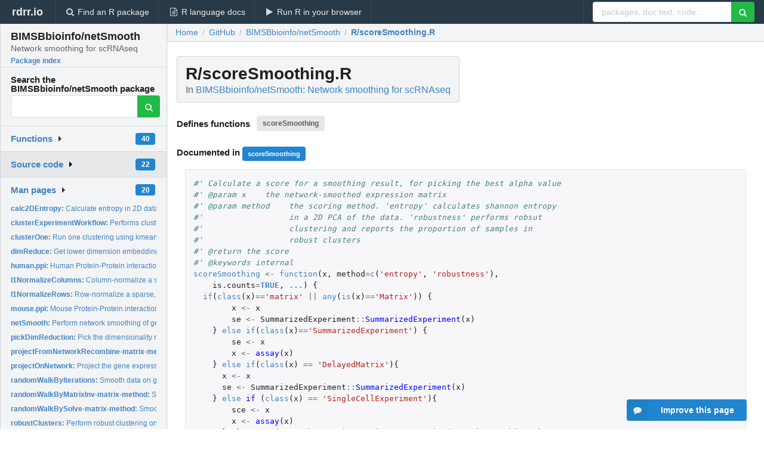

--- FILE ---
content_type: text/html; charset=utf-8
request_url: https://rdrr.io/github/BIMSBbioinfo/netSmooth/src/R/scoreSmoothing.R
body_size: 32545
content:


<!DOCTYPE html>
<html lang="en">
  <head>
    <meta charset="utf-8">
    
    <script async src="https://www.googletagmanager.com/gtag/js?id=G-LRSBGK4Q35"></script>
<script>
  window.dataLayer = window.dataLayer || [];
  function gtag(){dataLayer.push(arguments);}
  gtag('js', new Date());

  gtag('config', 'G-LRSBGK4Q35');
</script>

    <meta http-equiv="X-UA-Compatible" content="IE=edge">
    <meta name="viewport" content="width=device-width, initial-scale=1, minimum-scale=1">
    <meta property="og:title" content="BIMSBbioinfo/netSmooth source: R/scoreSmoothing.R" />
    
      <meta name="description" content="R/scoreSmoothing.R defines the following functions: scoreSmoothing">
      <meta property="og:description" content="R/scoreSmoothing.R defines the following functions: scoreSmoothing"/>
    

    <link rel="icon" href="/favicon.ico">

    <link rel="canonical" href="https://rdrr.io/github/BIMSBbioinfo/netSmooth/src/R/scoreSmoothing.R" />

    <link rel="search" type="application/opensearchdescription+xml" title="R Package Documentation" href="/opensearch.xml" />

    <!-- Hello from va2  -->

    <title>BIMSBbioinfo/netSmooth source: R/scoreSmoothing.R</title>

    <!-- HTML5 shim and Respond.js IE8 support of HTML5 elements and media queries -->
    <!--[if lt IE 9]>
      <script src="https://oss.maxcdn.com/html5shiv/3.7.2/html5shiv.min.js"></script>
      <script src="https://oss.maxcdn.com/respond/1.4.2/respond.min.js"></script>
    <![endif]-->

    
      
      
<link rel="stylesheet" href="/static/CACHE/css/dd7eaddf7db3.css" type="text/css" />

    

    
  <style>
    .hll { background-color: #ffffcc }
.pyg-c { color: #408080; font-style: italic } /* Comment */
.pyg-err { border: 1px solid #FF0000 } /* Error */
.pyg-k { color: #008000; font-weight: bold } /* Keyword */
.pyg-o { color: #666666 } /* Operator */
.pyg-ch { color: #408080; font-style: italic } /* Comment.Hashbang */
.pyg-cm { color: #408080; font-style: italic } /* Comment.Multiline */
.pyg-cp { color: #BC7A00 } /* Comment.Preproc */
.pyg-cpf { color: #408080; font-style: italic } /* Comment.PreprocFile */
.pyg-c1 { color: #408080; font-style: italic } /* Comment.Single */
.pyg-cs { color: #408080; font-style: italic } /* Comment.Special */
.pyg-gd { color: #A00000 } /* Generic.Deleted */
.pyg-ge { font-style: italic } /* Generic.Emph */
.pyg-gr { color: #FF0000 } /* Generic.Error */
.pyg-gh { color: #000080; font-weight: bold } /* Generic.Heading */
.pyg-gi { color: #00A000 } /* Generic.Inserted */
.pyg-go { color: #888888 } /* Generic.Output */
.pyg-gp { color: #000080; font-weight: bold } /* Generic.Prompt */
.pyg-gs { font-weight: bold } /* Generic.Strong */
.pyg-gu { color: #800080; font-weight: bold } /* Generic.Subheading */
.pyg-gt { color: #0044DD } /* Generic.Traceback */
.pyg-kc { color: #008000; font-weight: bold } /* Keyword.Constant */
.pyg-kd { color: #008000; font-weight: bold } /* Keyword.Declaration */
.pyg-kn { color: #008000; font-weight: bold } /* Keyword.Namespace */
.pyg-kp { color: #008000 } /* Keyword.Pseudo */
.pyg-kr { color: #008000; font-weight: bold } /* Keyword.Reserved */
.pyg-kt { color: #B00040 } /* Keyword.Type */
.pyg-m { color: #666666 } /* Literal.Number */
.pyg-s { color: #BA2121 } /* Literal.String */
.pyg-na { color: #7D9029 } /* Name.Attribute */
.pyg-nb { color: #008000 } /* Name.Builtin */
.pyg-nc { color: #0000FF; font-weight: bold } /* Name.Class */
.pyg-no { color: #880000 } /* Name.Constant */
.pyg-nd { color: #AA22FF } /* Name.Decorator */
.pyg-ni { color: #999999; font-weight: bold } /* Name.Entity */
.pyg-ne { color: #D2413A; font-weight: bold } /* Name.Exception */
.pyg-nf { color: #0000FF } /* Name.Function */
.pyg-nl { color: #A0A000 } /* Name.Label */
.pyg-nn { color: #0000FF; font-weight: bold } /* Name.Namespace */
.pyg-nt { color: #008000; font-weight: bold } /* Name.Tag */
.pyg-nv { color: #19177C } /* Name.Variable */
.pyg-ow { color: #AA22FF; font-weight: bold } /* Operator.Word */
.pyg-w { color: #bbbbbb } /* Text.Whitespace */
.pyg-mb { color: #666666 } /* Literal.Number.Bin */
.pyg-mf { color: #666666 } /* Literal.Number.Float */
.pyg-mh { color: #666666 } /* Literal.Number.Hex */
.pyg-mi { color: #666666 } /* Literal.Number.Integer */
.pyg-mo { color: #666666 } /* Literal.Number.Oct */
.pyg-sa { color: #BA2121 } /* Literal.String.Affix */
.pyg-sb { color: #BA2121 } /* Literal.String.Backtick */
.pyg-sc { color: #BA2121 } /* Literal.String.Char */
.pyg-dl { color: #BA2121 } /* Literal.String.Delimiter */
.pyg-sd { color: #BA2121; font-style: italic } /* Literal.String.Doc */
.pyg-s2 { color: #BA2121 } /* Literal.String.Double */
.pyg-se { color: #BB6622; font-weight: bold } /* Literal.String.Escape */
.pyg-sh { color: #BA2121 } /* Literal.String.Heredoc */
.pyg-si { color: #BB6688; font-weight: bold } /* Literal.String.Interpol */
.pyg-sx { color: #008000 } /* Literal.String.Other */
.pyg-sr { color: #BB6688 } /* Literal.String.Regex */
.pyg-s1 { color: #BA2121 } /* Literal.String.Single */
.pyg-ss { color: #19177C } /* Literal.String.Symbol */
.pyg-bp { color: #008000 } /* Name.Builtin.Pseudo */
.pyg-fm { color: #0000FF } /* Name.Function.Magic */
.pyg-vc { color: #19177C } /* Name.Variable.Class */
.pyg-vg { color: #19177C } /* Name.Variable.Global */
.pyg-vi { color: #19177C } /* Name.Variable.Instance */
.pyg-vm { color: #19177C } /* Name.Variable.Magic */
.pyg-il { color: #666666 } /* Literal.Number.Integer.Long */
  </style>


    
  </head>

  <body>
    <div class="ui darkblue top fixed inverted menu" role="navigation" itemscope itemtype="http://www.schema.org/SiteNavigationElement" style="height: 40px; z-index: 1000;">
      <a class="ui header item " href="/">rdrr.io<!-- <small>R Package Documentation</small>--></a>
      <a class='ui item ' href="/find/" itemprop="url"><i class='search icon'></i><span itemprop="name">Find an R package</span></a>
      <a class='ui item ' href="/r/" itemprop="url"><i class='file text outline icon'></i> <span itemprop="name">R language docs</span></a>
      <a class='ui item ' href="/snippets/" itemprop="url"><i class='play icon'></i> <span itemprop="name">Run R in your browser</span></a>

      <div class='right menu'>
        <form class='item' method='GET' action='/search'>
          <div class='ui right action input'>
            <input type='text' placeholder='packages, doc text, code...' size='24' name='q'>
            <button type="submit" class="ui green icon button"><i class='search icon'></i></button>
          </div>
        </form>
      </div>
    </div>

    
  



<div style='width: 280px; top: 24px; position: absolute;' class='ui vertical menu only-desktop bg-grey'>
  <a class='header  item' href='/github/BIMSBbioinfo/netSmooth/' style='padding-bottom: 4px'>
    <h3 class='ui header' style='margin-bottom: 4px'>
      BIMSBbioinfo/netSmooth
      <div class='sub header'>Network smoothing for scRNAseq</div>
    </h3>
    <small style='padding: 0 0 16px 0px' class='fakelink'>Package index</small>
  </a>

  <form class='item' method='GET' action='/search'>
    <div class='sub header' style='margin-bottom: 4px'>Search the BIMSBbioinfo/netSmooth package</div>
    <div class='ui action input' style='padding-right: 32px'>
      <input type='hidden' name='package' value='BIMSBbioinfo/netSmooth'>
      <input type='hidden' name='repo' value='github'>
      <input type='text' placeholder='' name='q'>
      <button type="submit" class="ui green icon button">
        <i class="search icon"></i>
      </button>
    </div>
  </form>

  

  <div class='ui floating dropdown item finder '>
  <b><a href='/github/BIMSBbioinfo/netSmooth/api/'>Functions</a></b> <div class='ui blue label'>40</div>
  <i class='caret right icon'></i>
  
  
  
</div>

  <div class='ui floating dropdown item finder active'>
  <b><a href='/github/BIMSBbioinfo/netSmooth/f/'>Source code</a></b> <div class='ui blue label'>22</div>
  <i class='caret right icon'></i>
  
  
  
</div>

  <div class='ui floating dropdown item finder '>
  <b><a href='/github/BIMSBbioinfo/netSmooth/man/'>Man pages</a></b> <div class='ui blue label'>20</div>
  <i class='caret right icon'></i>
  
    <small>
      <ul style='list-style-type: none; margin: 12px auto 0; line-height: 2.0; padding-left: 0px; padding-bottom: 8px;'>
        
          <li style='white-space: nowrap; text-overflow: clip; overflow: hidden;'><a href='/github/BIMSBbioinfo/netSmooth/man/calc2DEntropy.html'><b>calc2DEntropy: </b>Calculate entropy in 2D data</a></li>
        
          <li style='white-space: nowrap; text-overflow: clip; overflow: hidden;'><a href='/github/BIMSBbioinfo/netSmooth/man/clusterExperimentWorkflow.html'><b>clusterExperimentWorkflow: </b>Performs clustering workflow using &#39;clusterExperiment&#39;...</a></li>
        
          <li style='white-space: nowrap; text-overflow: clip; overflow: hidden;'><a href='/github/BIMSBbioinfo/netSmooth/man/clusterOne.html'><b>clusterOne: </b>Run one clustering using kmeans o PAM</a></li>
        
          <li style='white-space: nowrap; text-overflow: clip; overflow: hidden;'><a href='/github/BIMSBbioinfo/netSmooth/man/dimReduce.html'><b>dimReduce: </b>Get lower dimension embedding</a></li>
        
          <li style='white-space: nowrap; text-overflow: clip; overflow: hidden;'><a href='/github/BIMSBbioinfo/netSmooth/man/human.ppi.html'><b>human.ppi: </b>Human Protein-Protein interaction graph</a></li>
        
          <li style='white-space: nowrap; text-overflow: clip; overflow: hidden;'><a href='/github/BIMSBbioinfo/netSmooth/man/l1NormalizeColumns.html'><b>l1NormalizeColumns: </b>Column-normalize a sparse, symmetric matrix (using the l1...</a></li>
        
          <li style='white-space: nowrap; text-overflow: clip; overflow: hidden;'><a href='/github/BIMSBbioinfo/netSmooth/man/l1NormalizeRows.html'><b>l1NormalizeRows: </b>Row-normalize a sparse, symmetric matrix (using the l1 norm)...</a></li>
        
          <li style='white-space: nowrap; text-overflow: clip; overflow: hidden;'><a href='/github/BIMSBbioinfo/netSmooth/man/mouse.ppi.html'><b>mouse.ppi: </b>Mouse Protein-Protein interaction graph</a></li>
        
          <li style='white-space: nowrap; text-overflow: clip; overflow: hidden;'><a href='/github/BIMSBbioinfo/netSmooth/man/netSmooth.html'><b>netSmooth: </b>Perform network smoothing of gene expression or other omics...</a></li>
        
          <li style='white-space: nowrap; text-overflow: clip; overflow: hidden;'><a href='/github/BIMSBbioinfo/netSmooth/man/pickDimReduction.html'><b>pickDimReduction: </b>Pick the dimensionality reduction method for a dataset that...</a></li>
        
          <li style='white-space: nowrap; text-overflow: clip; overflow: hidden;'><a href='/github/BIMSBbioinfo/netSmooth/man/projectFromNetworkRecombine-matrix-method.html'><b>projectFromNetworkRecombine-matrix-method: </b>Combine gene expression from smoothed space (that of the...</a></li>
        
          <li style='white-space: nowrap; text-overflow: clip; overflow: hidden;'><a href='/github/BIMSBbioinfo/netSmooth/man/projectOnNetwork.html'><b>projectOnNetwork: </b>Project the gene expression matrix onto a lower space of the...</a></li>
        
          <li style='white-space: nowrap; text-overflow: clip; overflow: hidden;'><a href='/github/BIMSBbioinfo/netSmooth/man/randomWalkByIterations.html'><b>randomWalkByIterations: </b>Smooth data on graph by computing iterations</a></li>
        
          <li style='white-space: nowrap; text-overflow: clip; overflow: hidden;'><a href='/github/BIMSBbioinfo/netSmooth/man/randomWalkByMatrixInv-matrix-method.html'><b>randomWalkByMatrixInv-matrix-method: </b>Smooth data on graph by computing the closed-form steady...</a></li>
        
          <li style='white-space: nowrap; text-overflow: clip; overflow: hidden;'><a href='/github/BIMSBbioinfo/netSmooth/man/randomWalkBySolve-matrix-method.html'><b>randomWalkBySolve-matrix-method: </b>Smooth data on graph by solving the linear equation (I -...</a></li>
        
          <li style='white-space: nowrap; text-overflow: clip; overflow: hidden;'><a href='/github/BIMSBbioinfo/netSmooth/man/robustClusters.html'><b>robustClusters: </b>Perform robust clustering on dataset, and calculate the...</a></li>
        
          <li style='white-space: nowrap; text-overflow: clip; overflow: hidden;'><a href='/github/BIMSBbioinfo/netSmooth/man/scoreSmoothing.html'><b>scoreSmoothing: </b>Calculate a score for a smoothing result, for picking the...</a></li>
        
          <li style='white-space: nowrap; text-overflow: clip; overflow: hidden;'><a href='/github/BIMSBbioinfo/netSmooth/man/smallPPI.html'><b>smallPPI: </b>A small human Protein-Protein interaction graph for use in...</a></li>
        
          <li style='white-space: nowrap; text-overflow: clip; overflow: hidden;'><a href='/github/BIMSBbioinfo/netSmooth/man/smallscRNAseq.html'><b>smallscRNAseq: </b>A small single cell RNA-seq dataset for use in examples.</a></li>
        
          <li style='white-space: nowrap; text-overflow: clip; overflow: hidden;'><a href='/github/BIMSBbioinfo/netSmooth/man/smoothAndRecombine-matrix-method.html'><b>smoothAndRecombine-matrix-method: </b>Perform network smoothing on network when the network genes...</a></li>
        
        <li style='padding-top: 4px; padding-bottom: 0;'><a href='/github/BIMSBbioinfo/netSmooth/man/'><b>Browse all...</b></a></li>
      </ul>
    </small>
  
  
  
</div>


  

  
</div>



  <div class='desktop-pad' id='body-content'>
    <div class='ui fluid container bc-row'>
      <div class='ui breadcrumb' itemscope itemtype="http://schema.org/BreadcrumbList">
        <a class='section' href="/">Home</a>

        <div class='divider'> / </div>

        <span itemprop="itemListElement" itemscope itemtype="http://schema.org/ListItem">
          <a class='section' itemscope itemtype="http://schema.org/Thing" itemprop="item" id="https://rdrr.io/all/github/" href="/all/github/">
            <span itemprop="name">GitHub</span>
          </a>
          <meta itemprop="position" content="1" />
        </span>

        <div class='divider'> / </div>

        <span itemprop="itemListElement" itemscope itemtype="http://schema.org/ListItem">
          <a class='section' itemscope itemtype="http://schema.org/Thing" itemprop="item" id="https://rdrr.io/github/BIMSBbioinfo/netSmooth/" href="/github/BIMSBbioinfo/netSmooth/">
            <span itemprop="name">BIMSBbioinfo/netSmooth</span>
          </a>
          <meta itemprop="position" content="2" />
        </span>

        <div class='divider'> / </div>

        <span itemprop="itemListElement" itemscope itemtype="http://schema.org/ListItem" class="active section">
          <a class='active section' itemscope itemtype="http://schema.org/Thing" itemprop="item" id="https://rdrr.io/github/BIMSBbioinfo/netSmooth/src/R/scoreSmoothing.R" href="https://rdrr.io/github/BIMSBbioinfo/netSmooth/src/R/scoreSmoothing.R">
            <span itemprop="name">R/scoreSmoothing.R</span>
          </a>
          <meta itemprop="position" content="3" />
        </span>
      </div>
    </div>

    <div class="ui fluid container" style='padding: 0px 16px'>
      
        <div class='only-desktop' style='float: right; width: 300px; height: 600px;'><ins class="adsbygoogle"
style="display:block;min-width:120px;max-width:300px;width:100%;height:600px"
data-ad-client="ca-pub-6535703173049909"
data-ad-slot="9724778181"
data-ad-format="vertical"></ins></div>
      
      <h1 class='ui block header fit-content'>R/scoreSmoothing.R
        <div class='sub header'>In <a href='/github/BIMSBbioinfo/netSmooth/'>BIMSBbioinfo/netSmooth: Network smoothing for scRNAseq</a>
      </h1>

      
        <h4 class='ui header'>
          Defines functions 
          
            <a class='ui label' href='#sym-scoreSmoothing'>scoreSmoothing</a> 
          
        </h4>
      

      
        <h4>
          Documented in 
          
            <a class='ui small blue label' href='/github/BIMSBbioinfo/netSmooth/man/scoreSmoothing.html'>scoreSmoothing</a> 
          
        </h4>
      

      <div class="highlight"><pre style="word-wrap: break-word; white-space: pre-wrap;"><span></span><span class="pyg-c1">#&#39; Calculate a score for a smoothing result, for picking the best alpha value</span>
<span class="pyg-c1">#&#39; @param x    the network-smoothed expression matrix</span>
<span class="pyg-c1">#&#39; @param method    the scoring method. &#39;entropy&#39; calculates shannon entropy</span>
<span class="pyg-c1">#&#39;                  in a 2D PCA of the data. &#39;robustness&#39; performs robsut</span>
<span class="pyg-c1">#&#39;                  clustering and reports the proportion of samples in</span>
<span class="pyg-c1">#&#39;                  robust clusters</span>
<span class="pyg-c1">#&#39; @return the score</span>
<span class="pyg-c1">#&#39; @keywords internal</span>
<span class="pyg-n"><a id="sym-scoreSmoothing" class="mini-popup" href="/github/BIMSBbioinfo/netSmooth/man/scoreSmoothing.html" data-mini-url="/github/BIMSBbioinfo/netSmooth/man/scoreSmoothing.minihtml">scoreSmoothing</a></span> <span class="pyg-o">&lt;-</span> <span class="pyg-nf"><a id="sym-function" class="mini-popup" href="/r/base/function.html" data-mini-url="/r/base/function.minihtml">function</a></span><span class="pyg-p">(</span><span class="pyg-n">x</span><span class="pyg-p">,</span> <span class="pyg-n">method</span><span class="pyg-o">=</span><span class="pyg-nf"><a id="sym-c" class="mini-popup" href="/r/base/c.html" data-mini-url="/r/base/c.minihtml">c</a></span><span class="pyg-p">(</span><span class="pyg-s">&#39;entropy&#39;</span><span class="pyg-p">,</span> <span class="pyg-s">&#39;robustness&#39;</span><span class="pyg-p">),</span>
    <span class="pyg-n">is.counts</span><span class="pyg-o">=</span><span class="pyg-kc"><a id="sym-TRUE" class="mini-popup" href="/r/base/logical.html" data-mini-url="/r/base/logical.minihtml">TRUE</a></span><span class="pyg-p">,</span> <span class="pyg-kc"><a id="sym-..." class="mini-popup" href="/r/base/dots.html" data-mini-url="/r/base/dots.minihtml">...</a></span><span class="pyg-p">)</span> <span class="pyg-p">{</span>
  <span class="pyg-nf"><a id="sym-if" class="mini-popup" href="/r/base/Control.html" data-mini-url="/r/base/Control.minihtml">if</a></span><span class="pyg-p">(</span><span class="pyg-nf"><a id="sym-class" class="mini-popup" href="/r/base/class.html" data-mini-url="/r/base/class.minihtml">class</a></span><span class="pyg-p">(</span><span class="pyg-n">x</span><span class="pyg-p">)</span><span class="pyg-o">==</span><span class="pyg-s">&#39;matrix&#39;</span> <span class="pyg-o">||</span> <span class="pyg-nf"><a id="sym-any" class="mini-popup" href="/r/base/any.html" data-mini-url="/r/base/any.minihtml">any</a></span><span class="pyg-p">(</span><span class="pyg-nf"><a id="sym-is" class="mini-popup" href="/r/methods/is.html" data-mini-url="/r/methods/is.minihtml">is</a></span><span class="pyg-p">(</span><span class="pyg-n">x</span><span class="pyg-p">)</span><span class="pyg-o">==</span><span class="pyg-s">&#39;Matrix&#39;</span><span class="pyg-p">))</span> <span class="pyg-p">{</span>
        <span class="pyg-n">x</span> <span class="pyg-o">&lt;-</span> <span class="pyg-n">x</span>
        <span class="pyg-n">se</span> <span class="pyg-o">&lt;-</span> <span class="pyg-n">SummarizedExperiment</span><span class="pyg-o">::</span><span class="pyg-nf">SummarizedExperiment</span><span class="pyg-p">(</span><span class="pyg-n">x</span><span class="pyg-p">)</span>
    <span class="pyg-p">}</span> <span class="pyg-n"><a id="sym-else" class="mini-popup" href="/r/base/Control.html" data-mini-url="/r/base/Control.minihtml">else</a></span> <span class="pyg-nf"><a id="sym-if" class="mini-popup" href="/r/base/Control.html" data-mini-url="/r/base/Control.minihtml">if</a></span><span class="pyg-p">(</span><span class="pyg-nf"><a id="sym-class" class="mini-popup" href="/r/base/class.html" data-mini-url="/r/base/class.minihtml">class</a></span><span class="pyg-p">(</span><span class="pyg-n">x</span><span class="pyg-p">)</span><span class="pyg-o">==</span><span class="pyg-s">&#39;SummarizedExperiment&#39;</span><span class="pyg-p">)</span> <span class="pyg-p">{</span>
        <span class="pyg-n">se</span> <span class="pyg-o">&lt;-</span> <span class="pyg-n">x</span>
        <span class="pyg-n">x</span> <span class="pyg-o">&lt;-</span> <span class="pyg-nf">assay</span><span class="pyg-p">(</span><span class="pyg-n">x</span><span class="pyg-p">)</span>
    <span class="pyg-p">}</span> <span class="pyg-n"><a id="sym-else" class="mini-popup" href="/r/base/Control.html" data-mini-url="/r/base/Control.minihtml">else</a></span> <span class="pyg-nf"><a id="sym-if" class="mini-popup" href="/r/base/Control.html" data-mini-url="/r/base/Control.minihtml">if</a></span><span class="pyg-p">(</span><span class="pyg-nf"><a id="sym-class" class="mini-popup" href="/r/base/class.html" data-mini-url="/r/base/class.minihtml">class</a></span><span class="pyg-p">(</span><span class="pyg-n">x</span><span class="pyg-p">)</span> <span class="pyg-o">==</span> <span class="pyg-s">&#39;DelayedMatrix&#39;</span><span class="pyg-p">){</span>
      <span class="pyg-n">x</span> <span class="pyg-o">&lt;-</span> <span class="pyg-n">x</span>
      <span class="pyg-n">se</span> <span class="pyg-o">&lt;-</span> <span class="pyg-n">SummarizedExperiment</span><span class="pyg-o">::</span><span class="pyg-nf">SummarizedExperiment</span><span class="pyg-p">(</span><span class="pyg-n">x</span><span class="pyg-p">)</span>
    <span class="pyg-p">}</span> <span class="pyg-n"><a id="sym-else" class="mini-popup" href="/r/base/Control.html" data-mini-url="/r/base/Control.minihtml">else</a></span> <span class="pyg-nf">if </span><span class="pyg-p">(</span><span class="pyg-nf"><a id="sym-class" class="mini-popup" href="/r/base/class.html" data-mini-url="/r/base/class.minihtml">class</a></span><span class="pyg-p">(</span><span class="pyg-n">x</span><span class="pyg-p">)</span> <span class="pyg-o">==</span> <span class="pyg-s">&#39;SingleCellExperiment&#39;</span><span class="pyg-p">){</span>
        <span class="pyg-n">sce</span> <span class="pyg-o">&lt;-</span> <span class="pyg-n">x</span>
        <span class="pyg-n">x</span> <span class="pyg-o">&lt;-</span> <span class="pyg-nf">assay</span><span class="pyg-p">(</span><span class="pyg-n">x</span><span class="pyg-p">)</span>
      <span class="pyg-p">}</span> <span class="pyg-n"><a id="sym-else" class="mini-popup" href="/r/base/Control.html" data-mini-url="/r/base/Control.minihtml">else</a></span> <span class="pyg-nf"><a id="sym-stop" class="mini-popup" href="/r/base/stop.html" data-mini-url="/r/base/stop.minihtml">stop</a></span><span class="pyg-p">(</span><span class="pyg-s">&quot;must be matrix/Matrix or SummarizedExperiment object&quot;</span><span class="pyg-p">)</span>

    <span class="pyg-n">method</span> <span class="pyg-o">&lt;-</span> <span class="pyg-nf"><a id="sym-match.arg" class="mini-popup" href="/r/base/match.arg.html" data-mini-url="/r/base/match.arg.minihtml">match.arg</a></span><span class="pyg-p">(</span><span class="pyg-n">method</span><span class="pyg-p">)</span>
    <span class="pyg-nf"><a id="sym-if" class="mini-popup" href="/r/base/Control.html" data-mini-url="/r/base/Control.minihtml">if</a></span><span class="pyg-p">(</span><span class="pyg-n">method</span><span class="pyg-o">==</span><span class="pyg-s">&#39;entropy&#39;</span><span class="pyg-p">)</span> <span class="pyg-p">{</span>
        <span class="pyg-n">score</span> <span class="pyg-o">&lt;-</span> <span class="pyg-nf"><a id="sym-calc2DEntropy" class="mini-popup" href="/github/BIMSBbioinfo/netSmooth/man/calc2DEntropy.html" data-mini-url="/github/BIMSBbioinfo/netSmooth/man/calc2DEntropy.minihtml">calc2DEntropy</a></span><span class="pyg-p">(</span><span class="pyg-nf"><a id="sym-dimReduce" class="mini-popup" href="/github/BIMSBbioinfo/netSmooth/man/dimReduce.html" data-mini-url="/github/BIMSBbioinfo/netSmooth/man/dimReduce.minihtml">dimReduce</a></span><span class="pyg-p">(</span><span class="pyg-n">x</span><span class="pyg-p">,</span>
            <span class="pyg-n">flavor</span><span class="pyg-o">=</span><span class="pyg-s">&#39;pca&#39;</span><span class="pyg-p">,</span> <span class="pyg-n">is.counts</span><span class="pyg-o">=</span><span class="pyg-n">is.counts</span><span class="pyg-p">))</span>
    <span class="pyg-p">}</span>
    <span class="pyg-n"><a id="sym-else" class="mini-popup" href="/r/base/Control.html" data-mini-url="/r/base/Control.minihtml">else</a></span> <span class="pyg-nf"><a id="sym-if" class="mini-popup" href="/r/base/Control.html" data-mini-url="/r/base/Control.minihtml">if</a></span><span class="pyg-p">(</span><span class="pyg-n">method</span><span class="pyg-o">==</span><span class="pyg-s">&#39;robustness&#39;</span><span class="pyg-p">)</span> <span class="pyg-p">{</span>
        <span class="pyg-n">score</span> <span class="pyg-o">&lt;-</span> <span class="pyg-nf"><a id="sym-robustClusters" class="mini-popup" href="/github/BIMSBbioinfo/netSmooth/man/robustClusters.html" data-mini-url="/github/BIMSBbioinfo/netSmooth/man/robustClusters.minihtml">robustClusters</a></span><span class="pyg-p">(</span><span class="pyg-n">se</span><span class="pyg-p">,</span> <span class="pyg-n">runMergeClusters</span><span class="pyg-o">=</span><span class="pyg-kc"><a id="sym-FALSE" class="mini-popup" href="/r/base/logical.html" data-mini-url="/r/base/logical.minihtml">FALSE</a></span><span class="pyg-p">,</span>
            <span class="pyg-kc"><a id="sym-..." class="mini-popup" href="/r/base/dots.html" data-mini-url="/r/base/dots.minihtml">...</a></span><span class="pyg-p">)</span><span class="pyg-o">$</span><span class="pyg-n">proportion.robust</span>
    <span class="pyg-p">}</span>
    <span class="pyg-nf"><a id="sym-return" class="mini-popup" href="/r/base/function.html" data-mini-url="/r/base/function.minihtml">return</a></span><span class="pyg-p">(</span><span class="pyg-n">score</span><span class="pyg-p">)</span>
<span class="pyg-p">}</span>
</pre></div>


      <div class='ui only-mobile fluid container' style='width: 320px; height: 100px;'><!-- rdrr-mobile-responsive -->
<ins class="adsbygoogle"
    style="display:block"
    data-ad-client="ca-pub-6535703173049909"
    data-ad-slot="4915028187"
    data-ad-format="auto"></ins></div>

      

      <small><a href="/github/BIMSBbioinfo/netSmooth/">BIMSBbioinfo/netSmooth documentation</a> built on Dec. 24, 2019, 8:08 p.m.</small>

    </div>
    
    
<div class="ui inverted darkblue vertical footer segment" style='margin-top: 16px; padding: 32px;'>
  <div class="ui center aligned container">
    <div class="ui stackable inverted divided three column centered grid">
      <div class="five wide column">
        <h4 class="ui inverted header">R Package Documentation</h4>
        <div class='ui inverted link list'>
          <a class='item' href='/'>rdrr.io home</a>
          <a class='item' href='/r/'>R language documentation</a>
          <a class='item' href='/snippets/'>Run R code online</a>
        </div>
      </div>
      <div class="five wide column">
        <h4 class="ui inverted header">Browse R Packages</h4>
        <div class='ui inverted link list'>
          <a class='item' href='/all/cran/'>CRAN packages</a>
          <a class='item' href='/all/bioc/'>Bioconductor packages</a>
          <a class='item' href='/all/rforge/'>R-Forge packages</a>
          <a class='item' href='/all/github/'>GitHub packages</a>
        </div>
      </div>
      <div class="five wide column">
        <h4 class="ui inverted header">We want your feedback!</h4>
        <small>Note that we can't provide technical support on individual packages. You should contact the package authors for that.</small>
        <div class='ui inverted link list'>
          <a class='item' href="https://twitter.com/intent/tweet?screen_name=rdrrHQ">
            <div class='ui large icon label twitter-button-colour'>
              <i class='whiteish twitter icon'></i> Tweet to @rdrrHQ
            </div>
          </a>

          <a class='item' href="https://github.com/rdrr-io/rdrr-issues/issues">
            <div class='ui large icon label github-button-colour'>
              <i class='whiteish github icon'></i> GitHub issue tracker
            </div>
          </a>

          <a class='item' href="mailto:ian@mutexlabs.com">
            <div class='ui teal large icon label'>
              <i class='whiteish mail outline icon'></i> ian@mutexlabs.com
            </div>
          </a>

          <a class='item' href="https://ianhowson.com">
            <div class='ui inverted large image label'>
              <img class='ui avatar image' src='/static/images/ianhowson32.png'> <span class='whiteish'>Personal blog</span>
            </div>
          </a>
        </div>
      </div>
    </div>
  </div>

  
  <br />
  <div class='only-mobile' style='min-height: 120px'>
    &nbsp;
  </div>
</div>

  </div>


    <!-- suggestions button -->
    <div style='position: fixed; bottom: 2%; right: 2%; z-index: 1000;'>
      <div class="ui raised segment surveyPopup" style='display:none'>
  <div class="ui large header">What can we improve?</div>

  <div class='content'>
    <div class="ui form">
      <div class="field">
        <button class='ui fluid button surveyReasonButton'>The page or its content looks wrong</button>
      </div>

      <div class="field">
        <button class='ui fluid button surveyReasonButton'>I can't find what I'm looking for</button>
      </div>

      <div class="field">
        <button class='ui fluid button surveyReasonButton'>I have a suggestion</button>
      </div>

      <div class="field">
        <button class='ui fluid button surveyReasonButton'>Other</button>
      </div>

      <div class="field">
        <label>Extra info (optional)</label>
        <textarea class='surveyText' rows='3' placeholder="Please enter more detail, if you like. Leave your email address if you'd like us to get in contact with you."></textarea>
      </div>

      <div class='ui error message surveyError' style='display: none'></div>

      <button class='ui large fluid green disabled button surveySubmitButton'>Submit</button>
    </div>
  </div>
</div>

      <button class='ui blue labeled icon button surveyButton only-desktop' style='display: none; float: right;'><i class="comment icon"></i> Improve this page</button>
      
    </div>

    
      <script async src="//pagead2.googlesyndication.com/pagead/js/adsbygoogle.js"></script>
    

    
  


    <div class="ui modal snippetsModal">
  <div class="header">
    Embedding an R snippet on your website
  </div>
  <div class="content">
    <div class="description">
      <p>Add the following code to your website.</p>

      <p>
        <textarea class='codearea snippetEmbedCode' rows='5' style="font-family: Consolas,Monaco,'Andale Mono',monospace;">REMOVE THIS</textarea>
        <button class='ui blue button copyButton' data-clipboard-target='.snippetEmbedCode'>Copy to clipboard</button>
      </p>

      <p>For more information on customizing the embed code, read <a href='/snippets/embedding/'>Embedding Snippets</a>.</p>
    </div>
  </div>
  <div class="actions">
    <div class="ui button">Close</div>
  </div>
</div>

    
    <script type="text/javascript" src="/static/CACHE/js/73d0b6f91493.js"></script>

    
    <script type="text/javascript" src="/static/CACHE/js/484b2a9a799d.js"></script>

    
    <script type="text/javascript" src="/static/CACHE/js/4f8010c72628.js"></script>

    
  

<script type="text/javascript">$(document).ready(function(){$('.snip-run').click(runClicked);var key='ctrl+enter';var txt=' (Ctrl-Enter)';if(navigator&&navigator.platform&&navigator.platform.startsWith&&navigator.platform.startsWith('Mac')){key='command+enter';txt=' (Cmd-Enter)';}
$('.snip-run').text('Run '+txt);Mousetrap.bind(key,function(e){if($('.snip-run').hasClass('disabled')){return;}
var faketarget=$('.snip-run')[0]
runClicked({currentTarget:faketarget});});});</script>



    
  
<link rel="stylesheet" href="/static/CACHE/css/dd7eaddf7db3.css" type="text/css" />



    <link rel="stylesheet" href="//fonts.googleapis.com/css?family=Open+Sans:400,400italic,600,600italic,800,800italic">
    <link rel="stylesheet" href="//fonts.googleapis.com/css?family=Oswald:400,300,700">
  </body>
</html>


--- FILE ---
content_type: text/html; charset=utf-8
request_url: https://www.google.com/recaptcha/api2/aframe
body_size: 265
content:
<!DOCTYPE HTML><html><head><meta http-equiv="content-type" content="text/html; charset=UTF-8"></head><body><script nonce="YbvoNPv_xYDgFvS0YCaong">/** Anti-fraud and anti-abuse applications only. See google.com/recaptcha */ try{var clients={'sodar':'https://pagead2.googlesyndication.com/pagead/sodar?'};window.addEventListener("message",function(a){try{if(a.source===window.parent){var b=JSON.parse(a.data);var c=clients[b['id']];if(c){var d=document.createElement('img');d.src=c+b['params']+'&rc='+(localStorage.getItem("rc::a")?sessionStorage.getItem("rc::b"):"");window.document.body.appendChild(d);sessionStorage.setItem("rc::e",parseInt(sessionStorage.getItem("rc::e")||0)+1);localStorage.setItem("rc::h",'1769014725526');}}}catch(b){}});window.parent.postMessage("_grecaptcha_ready", "*");}catch(b){}</script></body></html>